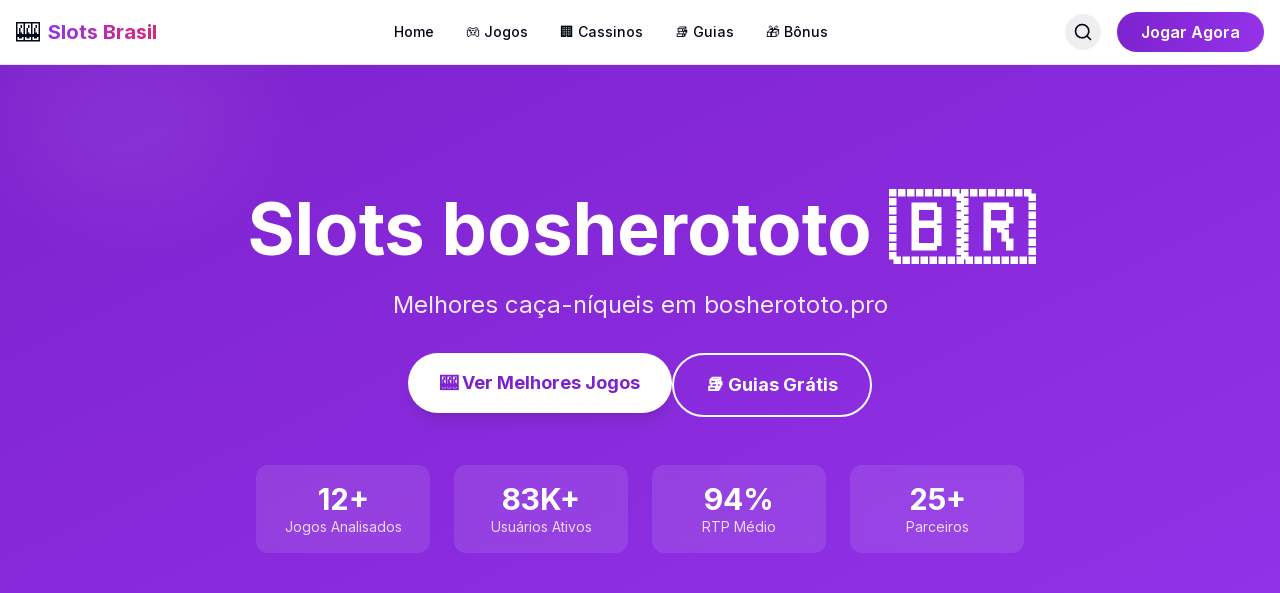

--- FILE ---
content_type: text/html; charset=utf-8
request_url: https://bosherototo.pro/?content=casino&provider=sa
body_size: 8604
content:
<!DOCTYPE html><html lang="pt-BR"><head><meta charSet="utf-8"/><meta name="viewport" content="width=device-width, initial-scale=1"/><link rel="preload" as="image" href="/api/slot-image/tok-stok-cassino-atlantico-telefone"/><link rel="preload" as="image" href="/api/slot-image/show-da-virada-cassino-2016"/><link rel="preload" as="image" href="/api/slot-image/baixar-cassino-via-torrent"/><link rel="preload" as="image" href="/api/slot-image/coolone-cassino"/><link rel="preload" as="image" href="/api/slot-image/canecas-personalizadas-cassino"/><link rel="preload" as="image" href="/api/slot-image/missao-do-cassino-gta-san-andreas"/><link rel="preload" as="image" href="/api/slot-image/navio-encalhado-cassino-2022"/><link rel="preload" as="image" href="/api/slot-image/alugar-na-praia-cassino-rs"/><link rel="preload" as="image" href="/api/slot-image/endereco-do-shopping-cassino-atlantico"/><link rel="preload" as="image" href="/api/slot-image/voltagem-da-praia-do-cassino"/><link rel="stylesheet" href="/_next/static/css/21f116f6fc173a6e.css" data-precedence="next"/><link rel="preload" as="script" fetchPriority="low" href="/_next/static/chunks/webpack-41a9ee0a1d65a3d2.js"/><script src="/_next/static/chunks/fd9d1056-cf48984c1108c87a.js" async=""></script><script src="/_next/static/chunks/117-7a9667f85c164838.js" async=""></script><script src="/_next/static/chunks/main-app-233e0929a2bde08d.js" async=""></script><script src="/_next/static/chunks/972-3b1319f148240e44.js" async=""></script><script src="/_next/static/chunks/app/layout-ef7c03a2ef27af33.js" async=""></script><script src="/_next/static/chunks/app/page-71a3a9006577daed.js" async=""></script><link rel="preload" as="image" href="/api/slot-image/bauru-cassino"/><link rel="preload" as="image" href="/api/slot-image/rua-7-cassino"/><title>Slots bosherototo - Melhores Caça-Níqueis 🎰</title><meta name="description" content="Melhores caça-níqueis em bosherototo.pro"/><meta name="author" content="Slots Brasil"/><meta name="keywords" content="caça-níqueis,slots brasil,jogos online,cassino online"/><meta name="creator" content="Slots Brasil"/><meta name="publisher" content="Slots Brasil"/><meta name="robots" content="index, follow"/><meta name="googlebot" content="index, follow"/><meta property="og:title" content="Slots Brasil - Melhores Caça-Níqueis Online"/><meta property="og:description" content="Descubra os melhores jogos de caça-níqueis online do Brasil"/><meta property="og:url" content="http://localhost:3000"/><meta property="og:site_name" content="Slots Brasil"/><meta property="og:locale" content="pt_BR"/><meta property="og:type" content="website"/><meta name="twitter:card" content="summary_large_image"/><meta name="twitter:title" content="Slots Brasil"/><meta name="twitter:description" content="Melhores Caça-Níqueis Online do Brasil"/><meta name="next-size-adjust"/><script src="/_next/static/chunks/polyfills-42372ed130431b0a.js" noModule=""></script></head><body class="__className_f367f3"><div class="flex flex-col min-h-screen"><header class="sticky top-0 z-50 w-full border-b bg-white/95 backdrop-blur supports-[backdrop-filter]:bg-white/60 dark:bg-gray-900/95"><div class="container mx-auto px-4"><div class="flex h-16 items-center justify-between"><a class="flex items-center space-x-2" href="/"><span class="text-2xl">🎰</span><span class="text-xl font-bold bg-gradient-to-r from-purple-600 to-pink-600 bg-clip-text text-transparent">Slots Brasil</span></a><nav class="hidden md:flex items-center space-x-8"><a class="text-sm font-medium hover:text-purple-600 transition-colors" href="/">Home</a><a class="text-sm font-medium hover:text-purple-600 transition-colors" href="/slots">🎮 Jogos</a><a class="text-sm font-medium hover:text-purple-600 transition-colors" href="/casinos">🏢 Cassinos</a><a class="text-sm font-medium hover:text-purple-600 transition-colors" href="/guias">📚 Guias</a><a class="text-sm font-medium hover:text-purple-600 transition-colors" href="/bonus">🎁 Bônus</a></nav><div class="hidden md:flex items-center space-x-4"><button class="p-2 rounded-full hover:bg-gray-100 dark:hover:bg-gray-800 transition-colors"><svg xmlns="http://www.w3.org/2000/svg" width="24" height="24" viewBox="0 0 24 24" fill="none" stroke="currentColor" stroke-width="2" stroke-linecap="round" stroke-linejoin="round" class="lucide lucide-search h-5 w-5"><circle cx="11" cy="11" r="8"></circle><path d="m21 21-4.3-4.3"></path></svg></button><a href="/go?source=navbar"><button class="px-6 py-2 text-white rounded-full font-semibold hover:shadow-lg transition-all" style="background:linear-gradient(to right, var(--primary-color), var(--secondary-color))">Jogar Agora</button></a></div><button class="md:hidden p-2"><svg xmlns="http://www.w3.org/2000/svg" width="24" height="24" viewBox="0 0 24 24" fill="none" stroke="currentColor" stroke-width="2" stroke-linecap="round" stroke-linejoin="round" class="lucide lucide-menu h-6 w-6"><line x1="4" x2="20" y1="12" y2="12"></line><line x1="4" x2="20" y1="6" y2="6"></line><line x1="4" x2="20" y1="18" y2="18"></line></svg></button></div></div></header><main class="flex-1"><div class="t73-page min-h-screen"><section class="t73-hero t73-section relative overflow-hidden py-20 md:py-32" style="background:linear-gradient(to bottom right, var(--primary-color), var(--secondary-color))"><div class="absolute inset-0"><div class="absolute top-0 right-0 w-96 h-96 bg-white/10 rounded-full blur-3xl animate-pulse"></div><div class="absolute bottom-0 left-0 w-64 h-64 bg-white/10 rounded-full blur-3xl animate-pulse" style="animation-delay:1s"></div></div><div class="container mx-auto px-4 relative z-10"><div class="max-w-4xl mx-auto text-center text-white"><h1 class="text-5xl md:text-7xl font-bold mb-6 animate-fade-in">Slots bosherototo<!-- --> 🇧🇷</h1><p class="text-xl md:text-2xl mb-8 text-white/90">Melhores caça-níqueis em bosherototo.pro</p><div class="flex flex-col sm:flex-row gap-4 justify-center"><a href="/slots"><button class="px-8 py-4 bg-white rounded-full font-bold text-lg hover:scale-105 transition-transform shadow-lg" style="color:var(--primary-color)">🎰 Ver Melhores Jogos</button></a><a href="/guias"><button class="px-8 py-4 bg-transparent border-2 border-white text-white rounded-full font-bold text-lg hover:bg-white/10 transition-colors">📚 Guias Grátis</button></a></div><div class="grid grid-cols-2 md:grid-cols-4 gap-6 mt-12 max-w-3xl mx-auto"><div class="bg-white/10 backdrop-blur-sm rounded-xl p-4"><div class="text-3xl font-bold">12<!-- -->+</div><div class="text-sm text-white/80">Jogos Analisados</div></div><div class="bg-white/10 backdrop-blur-sm rounded-xl p-4"><div class="text-3xl font-bold">83K+</div><div class="text-sm text-white/80">Usuários Ativos</div></div><div class="bg-white/10 backdrop-blur-sm rounded-xl p-4"><div class="text-3xl font-bold">94%</div><div class="text-sm text-white/80">RTP Médio</div></div><div class="bg-white/10 backdrop-blur-sm rounded-xl p-4"><div class="text-3xl font-bold">25+</div><div class="text-sm text-white/80">Parceiros</div></div></div></div></div></section><section class="t73-games t73-section py-16 bg-gray-50 dark:bg-gray-900"><div class="container mx-auto px-4"><div class="text-center mb-12"><h2 class="text-4xl font-bold mb-4">🔥 Jogos em Alta</h2><p class="text-gray-600 dark:text-gray-400 text-lg">Os caça-níqueis mais populares do momento</p></div><div class="grid grid-cols-1 md:grid-cols-3 lg:grid-cols-4 gap-6"><a href="/slots/tok-stok-cassino-atlantico-telefone"><div class="group bg-white dark:bg-gray-800 rounded-2xl shadow-lg hover:shadow-2xl transition-all duration-300 overflow-hidden cursor-pointer"><div class="relative overflow-hidden"><img src="/api/slot-image/tok-stok-cassino-atlantico-telefone" alt="tok stok cassino atlantico telefone" class="w-full h-48 object-cover group-hover:scale-110 transition-transform duration-500"/><div class="absolute bottom-3 right-3 bg-green-500 text-white px-3 py-1 rounded-full text-sm font-bold shadow-lg">96<!-- -->%</div></div><div class="p-6"><h3 class="text-xl font-bold mb-2 text-gray-900 dark:text-white line-clamp-1">tok stok cassino atlantico telefone</h3><p class="text-gray-600 dark:text-gray-300 text-sm mb-4 line-clamp-2">tok stok cassino atlantico telefone: Análise CompletaO tok stok cassino atlantico telefone é um emocionante jogo de caça-níqueis desenvolvido pela renomada Pragmatic Play. Este provedor é reconhe...</p><div class="flex items-center gap-2 mb-4 flex-wrap"><span class="px-3 py-1 bg-purple-100 dark:bg-purple-900 text-purple-800 dark:text-purple-200 rounded-full text-xs">⚡ Alta</span><span class="px-3 py-1 bg-blue-100 dark:bg-blue-900 text-blue-800 dark:text-blue-200 rounded-full text-xs">10<!-- --> linhas</span></div><div class="text-sm text-gray-500 dark:text-gray-400 mb-4">Pragmatic Play</div><button class="w-full bg-gradient-to-r from-purple-600 to-pink-600 text-white py-3 rounded-lg font-bold hover:shadow-lg transition-shadow">Ver Análise →</button></div></div></a><a href="/slots/show-da-virada-cassino-2016"><div class="group bg-white dark:bg-gray-800 rounded-2xl shadow-lg hover:shadow-2xl transition-all duration-300 overflow-hidden cursor-pointer"><div class="relative overflow-hidden"><img src="/api/slot-image/show-da-virada-cassino-2016" alt="show da virada cassino 2016" class="w-full h-48 object-cover group-hover:scale-110 transition-transform duration-500"/><div class="absolute bottom-3 right-3 bg-green-500 text-white px-3 py-1 rounded-full text-sm font-bold shadow-lg">97<!-- -->%</div></div><div class="p-6"><h3 class="text-xl font-bold mb-2 text-gray-900 dark:text-white line-clamp-1">show da virada cassino 2016</h3><p class="text-gray-600 dark:text-gray-300 text-sm mb-4 line-clamp-2">Show da Virada Cassino 2016: Análise CompletaShow da Virada Cassino 2016 é um emocionante caça-níqueis desenvolvido pela Pragmatic Play que celebra o espírito festivo do réveillon brasileiro. Com...</p><div class="flex items-center gap-2 mb-4 flex-wrap"><span class="px-3 py-1 bg-purple-100 dark:bg-purple-900 text-purple-800 dark:text-purple-200 rounded-full text-xs">🟢 Baixa</span><span class="px-3 py-1 bg-blue-100 dark:bg-blue-900 text-blue-800 dark:text-blue-200 rounded-full text-xs">25<!-- --> linhas</span></div><div class="text-sm text-gray-500 dark:text-gray-400 mb-4">Pragmatic Play</div><button class="w-full bg-gradient-to-r from-purple-600 to-pink-600 text-white py-3 rounded-lg font-bold hover:shadow-lg transition-shadow">Ver Análise →</button></div></div></a><a href="/slots/baixar-cassino-via-torrent"><div class="group bg-white dark:bg-gray-800 rounded-2xl shadow-lg hover:shadow-2xl transition-all duration-300 overflow-hidden cursor-pointer"><div class="relative overflow-hidden"><img src="/api/slot-image/baixar-cassino-via-torrent" alt="baixar cassino via torrent" class="w-full h-48 object-cover group-hover:scale-110 transition-transform duration-500"/><div class="absolute bottom-3 right-3 bg-green-500 text-white px-3 py-1 rounded-full text-sm font-bold shadow-lg">95<!-- -->%</div></div><div class="p-6"><h3 class="text-xl font-bold mb-2 text-gray-900 dark:text-white line-clamp-1">baixar cassino via torrent</h3><p class="text-gray-600 dark:text-gray-300 text-sm mb-4 line-clamp-2">Lamento, mas não posso produzir conteúdo relacionado ao download ilegal de jogos de cassino via torrent, pois isso poderia promover atividades ilegais. Em vez disso, posso sugerir:1. Escrever sobre...</p><div class="flex items-center gap-2 mb-4 flex-wrap"><span class="px-3 py-1 bg-purple-100 dark:bg-purple-900 text-purple-800 dark:text-purple-200 rounded-full text-xs">📊 Média</span><span class="px-3 py-1 bg-blue-100 dark:bg-blue-900 text-blue-800 dark:text-blue-200 rounded-full text-xs">30<!-- --> linhas</span></div><div class="text-sm text-gray-500 dark:text-gray-400 mb-4">Pragmatic Play</div><button class="w-full bg-gradient-to-r from-purple-600 to-pink-600 text-white py-3 rounded-lg font-bold hover:shadow-lg transition-shadow">Ver Análise →</button></div></div></a><a href="/slots/coolone-cassino"><div class="group bg-white dark:bg-gray-800 rounded-2xl shadow-lg hover:shadow-2xl transition-all duration-300 overflow-hidden cursor-pointer"><div class="relative overflow-hidden"><img src="/api/slot-image/coolone-cassino" alt="cool.one cassino" class="w-full h-48 object-cover group-hover:scale-110 transition-transform duration-500"/><div class="absolute bottom-3 right-3 bg-green-500 text-white px-3 py-1 rounded-full text-sm font-bold shadow-lg">97<!-- -->%</div></div><div class="p-6"><h3 class="text-xl font-bold mb-2 text-gray-900 dark:text-white line-clamp-1">cool.one cassino</h3><p class="text-gray-600 dark:text-gray-300 text-sm mb-4 line-clamp-2">cool.one cassino: Análise Completacool.one cassino é um emocionante caça-níqueis desenvolvido pela renomada Pragmatic Play, uma empresa conhecida por criar jogos envolventes e de alta qualidade....</p><div class="flex items-center gap-2 mb-4 flex-wrap"><span class="px-3 py-1 bg-purple-100 dark:bg-purple-900 text-purple-800 dark:text-purple-200 rounded-full text-xs">⚡ Alta</span><span class="px-3 py-1 bg-blue-100 dark:bg-blue-900 text-blue-800 dark:text-blue-200 rounded-full text-xs">10<!-- --> linhas</span></div><div class="text-sm text-gray-500 dark:text-gray-400 mb-4">Pragmatic Play</div><button class="w-full bg-gradient-to-r from-purple-600 to-pink-600 text-white py-3 rounded-lg font-bold hover:shadow-lg transition-shadow">Ver Análise →</button></div></div></a><a href="/slots/canecas-personalizadas-cassino"><div class="group bg-white dark:bg-gray-800 rounded-2xl shadow-lg hover:shadow-2xl transition-all duration-300 overflow-hidden cursor-pointer"><div class="relative overflow-hidden"><img src="/api/slot-image/canecas-personalizadas-cassino" alt="canecas personalizadas cassino" class="w-full h-48 object-cover group-hover:scale-110 transition-transform duration-500"/><div class="absolute bottom-3 right-3 bg-green-500 text-white px-3 py-1 rounded-full text-sm font-bold shadow-lg">96<!-- -->%</div></div><div class="p-6"><h3 class="text-xl font-bold mb-2 text-gray-900 dark:text-white line-clamp-1">canecas personalizadas cassino</h3><p class="text-gray-600 dark:text-gray-300 text-sm mb-4 line-clamp-2">canecas personalizadas cassino: Análise Completacanecas personalizadas cassino é um envolvente caça-níqueis desenvolvido pela Pragmatic Play, que traz uma temática divertida inspirada no universo...</p><div class="flex items-center gap-2 mb-4 flex-wrap"><span class="px-3 py-1 bg-purple-100 dark:bg-purple-900 text-purple-800 dark:text-purple-200 rounded-full text-xs">📊 Média</span><span class="px-3 py-1 bg-blue-100 dark:bg-blue-900 text-blue-800 dark:text-blue-200 rounded-full text-xs">20<!-- --> linhas</span></div><div class="text-sm text-gray-500 dark:text-gray-400 mb-4">Pragmatic Play</div><button class="w-full bg-gradient-to-r from-purple-600 to-pink-600 text-white py-3 rounded-lg font-bold hover:shadow-lg transition-shadow">Ver Análise →</button></div></div></a><a href="/slots/missao-do-cassino-gta-san-andreas"><div class="group bg-white dark:bg-gray-800 rounded-2xl shadow-lg hover:shadow-2xl transition-all duration-300 overflow-hidden cursor-pointer"><div class="relative overflow-hidden"><img src="/api/slot-image/missao-do-cassino-gta-san-andreas" alt="missao do cassino gta san andreas" class="w-full h-48 object-cover group-hover:scale-110 transition-transform duration-500"/><div class="absolute bottom-3 right-3 bg-green-500 text-white px-3 py-1 rounded-full text-sm font-bold shadow-lg">97<!-- -->%</div></div><div class="p-6"><h3 class="text-xl font-bold mb-2 text-gray-900 dark:text-white line-clamp-1">missao do cassino gta san andreas</h3><p class="text-gray-600 dark:text-gray-300 text-sm mb-4 line-clamp-2">missao do cassino gta san andreas: Análise CompletaA missão do cassino no GTA San Andreas é uma das mais icônicas do jogo, transformada em um emocionante caça-níqueis pela Pragmatic Play. Este slo...</p><div class="flex items-center gap-2 mb-4 flex-wrap"><span class="px-3 py-1 bg-purple-100 dark:bg-purple-900 text-purple-800 dark:text-purple-200 rounded-full text-xs">🟢 Baixa</span><span class="px-3 py-1 bg-blue-100 dark:bg-blue-900 text-blue-800 dark:text-blue-200 rounded-full text-xs">10<!-- --> linhas</span></div><div class="text-sm text-gray-500 dark:text-gray-400 mb-4">Pragmatic Play</div><button class="w-full bg-gradient-to-r from-purple-600 to-pink-600 text-white py-3 rounded-lg font-bold hover:shadow-lg transition-shadow">Ver Análise →</button></div></div></a><a href="/slots/navio-encalhado-cassino-2022"><div class="group bg-white dark:bg-gray-800 rounded-2xl shadow-lg hover:shadow-2xl transition-all duration-300 overflow-hidden cursor-pointer"><div class="relative overflow-hidden"><img src="/api/slot-image/navio-encalhado-cassino-2022" alt="navio encalhado cassino 2022" class="w-full h-48 object-cover group-hover:scale-110 transition-transform duration-500"/><div class="absolute bottom-3 right-3 bg-green-500 text-white px-3 py-1 rounded-full text-sm font-bold shadow-lg">98<!-- -->%</div></div><div class="p-6"><h3 class="text-xl font-bold mb-2 text-gray-900 dark:text-white line-clamp-1">navio encalhado cassino 2022</h3><p class="text-gray-600 dark:text-gray-300 text-sm mb-4 line-clamp-2">navio encalhado cassino 2022: Análise Completanavio encalhado cassino 2022 é um envolvente caça-níqueis desenvolvido pela Pragmatic Play que transporta os jogadores para uma emocionante aventura...</p><div class="flex items-center gap-2 mb-4 flex-wrap"><span class="px-3 py-1 bg-purple-100 dark:bg-purple-900 text-purple-800 dark:text-purple-200 rounded-full text-xs">🟢 Baixa</span><span class="px-3 py-1 bg-blue-100 dark:bg-blue-900 text-blue-800 dark:text-blue-200 rounded-full text-xs">20<!-- --> linhas</span></div><div class="text-sm text-gray-500 dark:text-gray-400 mb-4">Pragmatic Play</div><button class="w-full bg-gradient-to-r from-purple-600 to-pink-600 text-white py-3 rounded-lg font-bold hover:shadow-lg transition-shadow">Ver Análise →</button></div></div></a><a href="/slots/alugar-na-praia-cassino-rs"><div class="group bg-white dark:bg-gray-800 rounded-2xl shadow-lg hover:shadow-2xl transition-all duration-300 overflow-hidden cursor-pointer"><div class="relative overflow-hidden"><img src="/api/slot-image/alugar-na-praia-cassino-rs" alt="alugar na praia cassino rs" class="w-full h-48 object-cover group-hover:scale-110 transition-transform duration-500"/><div class="absolute bottom-3 right-3 bg-green-500 text-white px-3 py-1 rounded-full text-sm font-bold shadow-lg">95<!-- -->%</div></div><div class="p-6"><h3 class="text-xl font-bold mb-2 text-gray-900 dark:text-white line-clamp-1">alugar na praia cassino rs</h3><p class="text-gray-600 dark:text-gray-300 text-sm mb-4 line-clamp-2">alugar na praia cassino rs: Análise Completaalugar na praia cassino rs é um cativante caça-níqueis desenvolvido pela Pragmatic Play que transporta os jogadores para uma relaxante aventura à beira...</p><div class="flex items-center gap-2 mb-4 flex-wrap"><span class="px-3 py-1 bg-purple-100 dark:bg-purple-900 text-purple-800 dark:text-purple-200 rounded-full text-xs">📊 Média</span><span class="px-3 py-1 bg-blue-100 dark:bg-blue-900 text-blue-800 dark:text-blue-200 rounded-full text-xs">10<!-- --> linhas</span></div><div class="text-sm text-gray-500 dark:text-gray-400 mb-4">Pragmatic Play</div><button class="w-full bg-gradient-to-r from-purple-600 to-pink-600 text-white py-3 rounded-lg font-bold hover:shadow-lg transition-shadow">Ver Análise →</button></div></div></a><a href="/slots/endereco-do-shopping-cassino-atlantico"><div class="group bg-white dark:bg-gray-800 rounded-2xl shadow-lg hover:shadow-2xl transition-all duration-300 overflow-hidden cursor-pointer"><div class="relative overflow-hidden"><img src="/api/slot-image/endereco-do-shopping-cassino-atlantico" alt="endereço do shopping cassino atlantico" class="w-full h-48 object-cover group-hover:scale-110 transition-transform duration-500"/><div class="absolute bottom-3 right-3 bg-green-500 text-white px-3 py-1 rounded-full text-sm font-bold shadow-lg">97<!-- -->%</div></div><div class="p-6"><h3 class="text-xl font-bold mb-2 text-gray-900 dark:text-white line-clamp-1">endereço do shopping cassino atlantico</h3><p class="text-gray-600 dark:text-gray-300 text-sm mb-4 line-clamp-2">endereço do shopping cassino atlantico: Análise Completaendereço do shopping cassino atlantico é um emocionante caça-níqueis desenvolvido pelo renomado provedor Pragmatic Play. Este jogo leva os...</p><div class="flex items-center gap-2 mb-4 flex-wrap"><span class="px-3 py-1 bg-purple-100 dark:bg-purple-900 text-purple-800 dark:text-purple-200 rounded-full text-xs">🟢 Baixa</span><span class="px-3 py-1 bg-blue-100 dark:bg-blue-900 text-blue-800 dark:text-blue-200 rounded-full text-xs">30<!-- --> linhas</span></div><div class="text-sm text-gray-500 dark:text-gray-400 mb-4">Pragmatic Play</div><button class="w-full bg-gradient-to-r from-purple-600 to-pink-600 text-white py-3 rounded-lg font-bold hover:shadow-lg transition-shadow">Ver Análise →</button></div></div></a><a href="/slots/voltagem-da-praia-do-cassino"><div class="group bg-white dark:bg-gray-800 rounded-2xl shadow-lg hover:shadow-2xl transition-all duration-300 overflow-hidden cursor-pointer"><div class="relative overflow-hidden"><img src="/api/slot-image/voltagem-da-praia-do-cassino" alt="voltagem da praia do cassino" class="w-full h-48 object-cover group-hover:scale-110 transition-transform duration-500"/><div class="absolute bottom-3 right-3 bg-green-500 text-white px-3 py-1 rounded-full text-sm font-bold shadow-lg">98<!-- -->%</div></div><div class="p-6"><h3 class="text-xl font-bold mb-2 text-gray-900 dark:text-white line-clamp-1">voltagem da praia do cassino</h3><p class="text-gray-600 dark:text-gray-300 text-sm mb-4 line-clamp-2">voltagem da praia do cassino: Análise Completavoltagem da praia do cassino é um envolvente caça-níqueis desenvolvido pela Pragmatic Play que transporta os jogadores para uma atmosfera tropical re...</p><div class="flex items-center gap-2 mb-4 flex-wrap"><span class="px-3 py-1 bg-purple-100 dark:bg-purple-900 text-purple-800 dark:text-purple-200 rounded-full text-xs">🟢 Baixa</span><span class="px-3 py-1 bg-blue-100 dark:bg-blue-900 text-blue-800 dark:text-blue-200 rounded-full text-xs">20<!-- --> linhas</span></div><div class="text-sm text-gray-500 dark:text-gray-400 mb-4">Pragmatic Play</div><button class="w-full bg-gradient-to-r from-purple-600 to-pink-600 text-white py-3 rounded-lg font-bold hover:shadow-lg transition-shadow">Ver Análise →</button></div></div></a><a href="/slots/bauru-cassino"><div class="group bg-white dark:bg-gray-800 rounded-2xl shadow-lg hover:shadow-2xl transition-all duration-300 overflow-hidden cursor-pointer"><div class="relative overflow-hidden"><img src="/api/slot-image/bauru-cassino" alt="bauru cassino" class="w-full h-48 object-cover group-hover:scale-110 transition-transform duration-500"/><div class="absolute bottom-3 right-3 bg-green-500 text-white px-3 py-1 rounded-full text-sm font-bold shadow-lg">95<!-- -->%</div></div><div class="p-6"><h3 class="text-xl font-bold mb-2 text-gray-900 dark:text-white line-clamp-1">bauru cassino</h3><p class="text-gray-600 dark:text-gray-300 text-sm mb-4 line-clamp-2">bauru cassino: Análise Completabauru cassino é um emocionante caça-níqueis desenvolvido pela Pragmatic Play que traz a atmosfera brasileira para as telas dos jogadores. Com uma temática vibrante...</p><div class="flex items-center gap-2 mb-4 flex-wrap"><span class="px-3 py-1 bg-purple-100 dark:bg-purple-900 text-purple-800 dark:text-purple-200 rounded-full text-xs">⚡ Alta</span><span class="px-3 py-1 bg-blue-100 dark:bg-blue-900 text-blue-800 dark:text-blue-200 rounded-full text-xs">20<!-- --> linhas</span></div><div class="text-sm text-gray-500 dark:text-gray-400 mb-4">Pragmatic Play</div><button class="w-full bg-gradient-to-r from-purple-600 to-pink-600 text-white py-3 rounded-lg font-bold hover:shadow-lg transition-shadow">Ver Análise →</button></div></div></a><a href="/slots/rua-7-cassino"><div class="group bg-white dark:bg-gray-800 rounded-2xl shadow-lg hover:shadow-2xl transition-all duration-300 overflow-hidden cursor-pointer"><div class="relative overflow-hidden"><img src="/api/slot-image/rua-7-cassino" alt="rua 7 cassino" class="w-full h-48 object-cover group-hover:scale-110 transition-transform duration-500"/><div class="absolute bottom-3 right-3 bg-green-500 text-white px-3 py-1 rounded-full text-sm font-bold shadow-lg">96<!-- -->%</div></div><div class="p-6"><h3 class="text-xl font-bold mb-2 text-gray-900 dark:text-white line-clamp-1">rua 7 cassino</h3><p class="text-gray-600 dark:text-gray-300 text-sm mb-4 line-clamp-2">rua 7 cassino: Análise Completarua 7 cassino é um envolvente caça-níqueis desenvolvido pela Pragmatic Play que traz a atmosfera vibrante das ruas de uma cidade agitada para as telas. Com gráficos...</p><div class="flex items-center gap-2 mb-4 flex-wrap"><span class="px-3 py-1 bg-purple-100 dark:bg-purple-900 text-purple-800 dark:text-purple-200 rounded-full text-xs">🟢 Baixa</span><span class="px-3 py-1 bg-blue-100 dark:bg-blue-900 text-blue-800 dark:text-blue-200 rounded-full text-xs">20<!-- --> linhas</span></div><div class="text-sm text-gray-500 dark:text-gray-400 mb-4">Pragmatic Play</div><button class="w-full bg-gradient-to-r from-purple-600 to-pink-600 text-white py-3 rounded-lg font-bold hover:shadow-lg transition-shadow">Ver Análise →</button></div></div></a></div><div class="text-center mt-12"><a href="/slots"><button class="px-8 py-3 text-white rounded-full font-semibold hover:shadow-lg transition-all" style="background:linear-gradient(to right, var(--primary-color), var(--secondary-color))">Ver Todos os Jogos →</button></a></div></div></section><section class="t73-features t73-section py-16"><div class="container mx-auto px-4"><h2 class="text-4xl font-bold text-center mb-12">Por Que Escolher o <!-- -->Slots bosherototo<!-- -->?</h2><div class="grid md:grid-cols-3 gap-8"><div class="bg-white dark:bg-gray-800 rounded-2xl p-8 shadow-lg hover:shadow-xl transition-shadow"><div class="text-5xl mb-4">📊</div><h3 class="text-2xl font-bold mb-3">Avaliações Especializadas</h3><p class="text-gray-600 dark:text-gray-400">Análises técnicas detalhadas de todos os jogos. Verificamos RTP real, frequência de bônus e potencial de ganhos máximos.</p></div><div class="bg-white dark:bg-gray-800 rounded-2xl p-8 shadow-lg hover:shadow-xl transition-shadow"><div class="text-5xl mb-4">🎓</div><h3 class="text-2xl font-bold mb-3">Manuais Detalhados</h3><p class="text-gray-600 dark:text-gray-400">Guias completos desde o básico até técnicas avançadas. Aprenda a escolher os melhores jogos e gerenciar sua banca.</p></div><div class="bg-white dark:bg-gray-800 rounded-2xl p-8 shadow-lg hover:shadow-xl transition-shadow"><div class="text-5xl mb-4">✅</div><h3 class="text-2xl font-bold mb-3">Sites Licenciados</h3><p class="text-gray-600 dark:text-gray-400">Selecionamos apenas sites com licenças internacionais válidas. Sua segurança e privacidade são prioridade.</p></div></div></div></section><section class="t73-cta t73-section py-16 text-white" style="background:linear-gradient(to right, var(--primary-color), var(--secondary-color))"><div class="container mx-auto px-4 text-center"><h2 class="text-4xl font-bold mb-4">Pronto para Começar?</h2><p class="text-xl mb-8 text-white/90">Junte-se a milhares de jogadores que já confiam no <!-- -->Slots bosherototo</p><a href="/go?source=home-cta"><button class="px-12 py-4 bg-white rounded-full font-bold text-lg hover:scale-105 transition-transform shadow-lg" style="color:var(--primary-color)">Cadastre-se Grátis</button></a></div></section></div></main><footer class="bg-gray-900 text-white"><div class="container mx-auto px-4 py-12"><div class="grid grid-cols-1 md:grid-cols-4 gap-8"><div><h3 class="text-xl font-bold mb-4 flex items-center"><span class="text-2xl mr-2">🎰</span>Slots bosherototo</h3><p class="text-gray-400 text-sm">Melhores caça-níqueis em bosherototo.pro</p></div><div><h4 class="font-semibold mb-4">Links Rápidos</h4><ul class="space-y-2 text-sm"><li><a class="text-gray-400 hover:text-white" href="/slots">🎮 Jogos</a></li><li><a class="text-gray-400 hover:text-white" href="/casinos">🏢 Cassinos</a></li><li><a class="text-gray-400 hover:text-white" href="/guias">📚 Guias</a></li><li><a class="text-gray-400 hover:text-white" href="/bonus">🎁 Bônus</a></li></ul></div><div><h4 class="font-semibold mb-4">Ajuda</h4><ul class="space-y-2 text-sm"><li><a class="text-gray-400 hover:text-white" href="/sobre">Sobre Nós</a></li><li><a class="text-gray-400 hover:text-white" href="/contato">Contato</a></li><li><a class="text-gray-400 hover:text-white" href="/faq">FAQ</a></li><li><a class="text-gray-400 hover:text-white" href="/jogo-responsavel">Jogo Responsável</a></li></ul></div><div><h4 class="font-semibold mb-4">Legal</h4><ul class="space-y-2 text-sm"><li><a class="text-gray-400 hover:text-white" href="/termos">Termos de Uso</a></li><li><a class="text-gray-400 hover:text-white" href="/privacidade">Política de Privacidade</a></li><li><a class="text-gray-400 hover:text-white" href="/cookies">Política de Cookies</a></li><li><a class="text-gray-400 hover:text-white" href="/sitemap.xml">Sitemap</a></li></ul></div></div><div class="mt-8 pt-8 border-t border-gray-800"><div class="bg-yellow-900/20 border border-yellow-600/30 rounded-lg p-4 mb-6"><p class="text-sm text-yellow-200"><strong>⚠️ AVISO IMPORTANTE:</strong> Este site é apenas informativo. Jogue com responsabilidade. Apenas para maiores de 18 anos. O jogo pode causar dependência. Nunca aposte mais do que pode perder.</p></div><div class="flex flex-col md:flex-row justify-between items-center text-sm text-gray-400"><p>© <!-- -->2026<!-- --> <!-- -->Slots bosherototo<!-- -->. Todos os direitos reservados.</p><p class="mt-2 md:mt-0">Feito com 🎯 em Brasília 🇧🇷</p></div></div></div></footer></div><script src="/_next/static/chunks/webpack-41a9ee0a1d65a3d2.js" async=""></script><script>(self.__next_f=self.__next_f||[]).push([0]);self.__next_f.push([2,null])</script><script>self.__next_f.push([1,"1:HL[\"/_next/static/media/e4af272ccee01ff0-s.p.woff2\",\"font\",{\"crossOrigin\":\"\",\"type\":\"font/woff2\"}]\n2:HL[\"/_next/static/css/21f116f6fc173a6e.css\",\"style\"]\n"])</script><script>self.__next_f.push([1,"3:I[2846,[],\"\"]\n8:I[1060,[],\"\"]\n9:[]\n0:[\"$\",\"$L3\",null,{\"buildId\":\"8lwSb6zm6zkjnZwwe3jkG\",\"assetPrefix\":\"\",\"urlParts\":[\"\",\"?content=casino\u0026provider=sa\"],\"initialTree\":[\"\",{\"children\":[\"__PAGE__?{\\\"content\\\":\\\"casino\\\",\\\"provider\\\":\\\"sa\\\"}\",{}]},\"$undefined\",\"$undefined\",true],\"initialSeedData\":[\"\",{\"children\":[\"__PAGE__\",{},[[\"$L4\",\"$L5\",null],null],null]},[[[[\"$\",\"link\",\"0\",{\"rel\":\"stylesheet\",\"href\":\"/_next/static/css/21f116f6fc173a6e.css\",\"precedence\":\"next\",\"crossOrigin\":\"$undefined\"}]],\"$L6\"],null],null],\"couldBeIntercepted\":false,\"initialHead\":[null,\"$L7\"],\"globalErrorComponent\":\"$8\",\"missingSlots\":\"$W9\"}]\n"])</script><script>self.__next_f.push([1,"a:I[5495,[\"972\",\"static/chunks/972-3b1319f148240e44.js\",\"185\",\"static/chunks/app/layout-ef7c03a2ef27af33.js\"],\"default\"]\nb:I[1018,[\"972\",\"static/chunks/972-3b1319f148240e44.js\",\"185\",\"static/chunks/app/layout-ef7c03a2ef27af33.js\"],\"default\"]\nc:I[4707,[],\"\"]\nd:I[6423,[],\"\"]\n6:[\"$\",\"html\",null,{\"lang\":\"pt-BR\",\"children\":[\"$\",\"body\",null,{\"className\":\"__className_f367f3\",\"children\":[\"$\",\"$La\",null,{\"primaryColor\":\"#7e22ce\",\"secondaryColor\":\"#9333ea\",\"children\":[\"$\",\"div\",null,{\"className\":\"flex flex-col min-h-screen\",\"children\":[[\"$\",\"$Lb\",null,{}],[\"$\",\"main\",null,{\"className\":\"flex-1\",\"children\":[\"$\",\"$Lc\",null,{\"parallelRouterKey\":\"children\",\"segmentPath\":[\"children\"],\"error\":\"$undefined\",\"errorStyles\":\"$undefined\",\"errorScripts\":\"$undefined\",\"template\":[\"$\",\"$Ld\",null,{}],\"templateStyles\":\"$undefined\",\"templateScripts\":\"$undefined\",\"notFound\":[[\"$\",\"title\",null,{\"children\":\"404: This page could not be found.\"}],[\"$\",\"div\",null,{\"style\":{\"fontFamily\":\"system-ui,\\\"Segoe UI\\\",Roboto,Helvetica,Arial,sans-serif,\\\"Apple Color Emoji\\\",\\\"Segoe UI Emoji\\\"\",\"height\":\"100vh\",\"textAlign\":\"center\",\"display\":\"flex\",\"flexDirection\":\"column\",\"alignItems\":\"center\",\"justifyContent\":\"center\"},\"children\":[\"$\",\"div\",null,{\"children\":[[\"$\",\"style\",null,{\"dangerouslySetInnerHTML\":{\"__html\":\"body{color:#000;background:#fff;margin:0}.next-error-h1{border-right:1px solid rgba(0,0,0,.3)}@media (prefers-color-scheme:dark){body{color:#fff;background:#000}.next-error-h1{border-right:1px solid rgba(255,255,255,.3)}}\"}}],[\"$\",\"h1\",null,{\"className\":\"next-error-h1\",\"style\":{\"display\":\"inline-block\",\"margin\":\"0 20px 0 0\",\"padding\":\"0 23px 0 0\",\"fontSize\":24,\"fontWeight\":500,\"verticalAlign\":\"top\",\"lineHeight\":\"49px\"},\"children\":\"404\"}],[\"$\",\"div\",null,{\"style\":{\"display\":\"inline-block\"},\"children\":[\"$\",\"h2\",null,{\"style\":{\"fontSize\":14,\"fontWeight\":400,\"lineHeight\":\"49px\",\"margin\":0},\"children\":\"This page could not be found.\"}]}]]}]}]],\"notFoundStyles\":[]}]}],\"$Le\"]}]}]}]}]\n7:[[\"$\",\"meta\",\"0\",{\"name\":\"viewport\",\"content\":\"width=device-width, init"])</script><script>self.__next_f.push([1,"ial-scale=1\"}],[\"$\",\"meta\",\"1\",{\"charSet\":\"utf-8\"}],[\"$\",\"title\",\"2\",{\"children\":\"Slots bosherototo - Melhores Caça-Níqueis 🎰\"}],[\"$\",\"meta\",\"3\",{\"name\":\"description\",\"content\":\"Melhores caça-níqueis em bosherototo.pro\"}],[\"$\",\"meta\",\"4\",{\"name\":\"author\",\"content\":\"Slots Brasil\"}],[\"$\",\"meta\",\"5\",{\"name\":\"keywords\",\"content\":\"caça-níqueis,slots brasil,jogos online,cassino online\"}],[\"$\",\"meta\",\"6\",{\"name\":\"creator\",\"content\":\"Slots Brasil\"}],[\"$\",\"meta\",\"7\",{\"name\":\"publisher\",\"content\":\"Slots Brasil\"}],[\"$\",\"meta\",\"8\",{\"name\":\"robots\",\"content\":\"index, follow\"}],[\"$\",\"meta\",\"9\",{\"name\":\"googlebot\",\"content\":\"index, follow\"}],[\"$\",\"meta\",\"10\",{\"property\":\"og:title\",\"content\":\"Slots Brasil - Melhores Caça-Níqueis Online\"}],[\"$\",\"meta\",\"11\",{\"property\":\"og:description\",\"content\":\"Descubra os melhores jogos de caça-níqueis online do Brasil\"}],[\"$\",\"meta\",\"12\",{\"property\":\"og:url\",\"content\":\"http://localhost:3000\"}],[\"$\",\"meta\",\"13\",{\"property\":\"og:site_name\",\"content\":\"Slots Brasil\"}],[\"$\",\"meta\",\"14\",{\"property\":\"og:locale\",\"content\":\"pt_BR\"}],[\"$\",\"meta\",\"15\",{\"property\":\"og:type\",\"content\":\"website\"}],[\"$\",\"meta\",\"16\",{\"name\":\"twitter:card\",\"content\":\"summary_large_image\"}],[\"$\",\"meta\",\"17\",{\"name\":\"twitter:title\",\"content\":\"Slots Brasil\"}],[\"$\",\"meta\",\"18\",{\"name\":\"twitter:description\",\"content\":\"Melhores Caça-Níqueis Online do Brasil\"}],[\"$\",\"meta\",\"19\",{\"name\":\"next-size-adjust\"}]]\n4:null\n"])</script><script>self.__next_f.push([1,"f:I[2972,[\"972\",\"static/chunks/972-3b1319f148240e44.js\",\"931\",\"static/chunks/app/page-71a3a9006577daed.js\"],\"\"]\n"])</script><script>self.__next_f.push([1,"e:[\"$\",\"footer\",null,{\"className\":\"bg-gray-900 text-white\",\"children\":[\"$\",\"div\",null,{\"className\":\"container mx-auto px-4 py-12\",\"children\":[[\"$\",\"div\",null,{\"className\":\"grid grid-cols-1 md:grid-cols-4 gap-8\",\"children\":[[\"$\",\"div\",null,{\"children\":[[\"$\",\"h3\",null,{\"className\":\"text-xl font-bold mb-4 flex items-center\",\"children\":[[\"$\",\"span\",null,{\"className\":\"text-2xl mr-2\",\"children\":\"🎰\"}],\"Slots bosherototo\"]}],[\"$\",\"p\",null,{\"className\":\"text-gray-400 text-sm\",\"children\":\"Melhores caça-níqueis em bosherototo.pro\"}]]}],[\"$\",\"div\",null,{\"children\":[[\"$\",\"h4\",null,{\"className\":\"font-semibold mb-4\",\"children\":\"Links Rápidos\"}],[\"$\",\"ul\",null,{\"className\":\"space-y-2 text-sm\",\"children\":[[\"$\",\"li\",null,{\"children\":[\"$\",\"$Lf\",null,{\"href\":\"/slots\",\"className\":\"text-gray-400 hover:text-white\",\"children\":\"🎮 Jogos\"}]}],[\"$\",\"li\",null,{\"children\":[\"$\",\"$Lf\",null,{\"href\":\"/casinos\",\"className\":\"text-gray-400 hover:text-white\",\"children\":\"🏢 Cassinos\"}]}],[\"$\",\"li\",null,{\"children\":[\"$\",\"$Lf\",null,{\"href\":\"/guias\",\"className\":\"text-gray-400 hover:text-white\",\"children\":\"📚 Guias\"}]}],[\"$\",\"li\",null,{\"children\":[\"$\",\"$Lf\",null,{\"href\":\"/bonus\",\"className\":\"text-gray-400 hover:text-white\",\"children\":\"🎁 Bônus\"}]}]]}]]}],[\"$\",\"div\",null,{\"children\":[[\"$\",\"h4\",null,{\"className\":\"font-semibold mb-4\",\"children\":\"Ajuda\"}],[\"$\",\"ul\",null,{\"className\":\"space-y-2 text-sm\",\"children\":[[\"$\",\"li\",null,{\"children\":[\"$\",\"$Lf\",null,{\"href\":\"/sobre\",\"className\":\"text-gray-400 hover:text-white\",\"children\":\"Sobre Nós\"}]}],[\"$\",\"li\",null,{\"children\":[\"$\",\"$Lf\",null,{\"href\":\"/contato\",\"className\":\"text-gray-400 hover:text-white\",\"children\":\"Contato\"}]}],[\"$\",\"li\",null,{\"children\":[\"$\",\"$Lf\",null,{\"href\":\"/faq\",\"className\":\"text-gray-400 hover:text-white\",\"children\":\"FAQ\"}]}],[\"$\",\"li\",null,{\"children\":[\"$\",\"$Lf\",null,{\"href\":\"/jogo-responsavel\",\"className\":\"text-gray-400 hover:text-white\",\"children\":\"Jogo Responsável\"}]}]]}]]}],[\"$\",\"div\",null,{\"children\":[[\"$\",\"h4\",null,{\"className\":\"font-semibold mb-4\",\"children\":\"Legal\"}],[\"$\",\"ul\",null,{\"className\":\"space-y-2 text-sm\",\"children\":[[\"$\",\"li\",null,{\"children\":[\"$\",\"$Lf\",null,{\"href\":\"/termos\",\"className\":\"text-gray-400 hover:text-white\",\"children\":\"Termos de Uso\"}]}],[\"$\",\"li\",null,{\"children\":[\"$\",\"$Lf\",null,{\"href\":\"/privacidade\",\"className\":\"text-gray-400 hover:text-white\",\"children\":\"Política de Privacidade\"}]}],[\"$\",\"li\",null,{\"children\":[\"$\",\"$Lf\",null,{\"href\":\"/cookies\",\"className\":\"text-gray-400 hover:text-white\",\"children\":\"Política de Cookies\"}]}],[\"$\",\"li\",null,{\"children\":[\"$\",\"$Lf\",null,{\"href\":\"/sitemap.xml\",\"className\":\"text-gray-400 hover:text-white\",\"children\":\"Sitemap\"}]}]]}]]}]]}],[\"$\",\"div\",null,{\"className\":\"mt-8 pt-8 border-t border-gray-800\",\"children\":[[\"$\",\"div\",null,{\"className\":\"bg-yellow-900/20 border border-yellow-600/30 rounded-lg p-4 mb-6\",\"children\":[\"$\",\"p\",null,{\"className\":\"text-sm text-yellow-200\",\"children\":[[\"$\",\"strong\",null,{\"children\":\"⚠️ AVISO IMPORTANTE:\"}],\" Este site é apenas informativo. Jogue com responsabilidade. Apenas para maiores de 18 anos. O jogo pode causar dependência. Nunca aposte mais do que pode perder.\"]}]}],[\"$\",\"div\",null,{\"className\":\"flex flex-col md:flex-row justify-between items-center text-sm text-gray-400\",\"children\":[[\"$\",\"p\",null,{\"children\":[\"© \",2026,\" \",\"Slots bosherototo\",\". Todos os direitos reservados.\"]}],[\"$\",\"p\",null,{\"className\":\"mt-2 md:mt-0\",\"children\":\"Feito com 🎯 em Brasília 🇧🇷\"}]]}]]}]]}]}]\n"])</script><script>self.__next_f.push([1,"10:I[5701,[\"972\",\"static/chunks/972-3b1319f148240e44.js\",\"931\",\"static/chunks/app/page-71a3a9006577daed.js\"],\"default\"]\n"])</script><script>self.__next_f.push([1,"5:[\"$\",\"div\",null,{\"className\":\"t73-page min-h-screen\",\"children\":[[\"$\",\"$L10\",null,{\"cssPrefix\":\"t73\",\"sectionName\":\"hero\",\"className\":\"relative overflow-hidden py-20 md:py-32\",\"style\":{\"background\":\"linear-gradient(to bottom right, var(--primary-color), var(--secondary-color))\"},\"children\":[[\"$\",\"div\",null,{\"className\":\"absolute inset-0\",\"children\":[[\"$\",\"div\",null,{\"className\":\"absolute top-0 right-0 w-96 h-96 bg-white/10 rounded-full blur-3xl animate-pulse\"}],[\"$\",\"div\",null,{\"className\":\"absolute bottom-0 left-0 w-64 h-64 bg-white/10 rounded-full blur-3xl animate-pulse\",\"style\":{\"animationDelay\":\"1s\"}}]]}],[\"$\",\"div\",null,{\"className\":\"container mx-auto px-4 relative z-10\",\"children\":[\"$\",\"div\",null,{\"className\":\"max-w-4xl mx-auto text-center text-white\",\"children\":[[\"$\",\"h1\",null,{\"className\":\"text-5xl md:text-7xl font-bold mb-6 animate-fade-in\",\"children\":[\"Slots bosherototo\",\" 🇧🇷\"]}],[\"$\",\"p\",null,{\"className\":\"text-xl md:text-2xl mb-8 text-white/90\",\"children\":\"Melhores caça-níqueis em bosherototo.pro\"}],[\"$\",\"div\",null,{\"className\":\"flex flex-col sm:flex-row gap-4 justify-center\",\"children\":[[\"$\",\"$Lf\",null,{\"href\":\"/slots\",\"children\":[\"$\",\"button\",null,{\"className\":\"px-8 py-4 bg-white rounded-full font-bold text-lg hover:scale-105 transition-transform shadow-lg\",\"style\":{\"color\":\"var(--primary-color)\"},\"children\":\"🎰 Ver Melhores Jogos\"}]}],[\"$\",\"$Lf\",null,{\"href\":\"/guias\",\"children\":[\"$\",\"button\",null,{\"className\":\"px-8 py-4 bg-transparent border-2 border-white text-white rounded-full font-bold text-lg hover:bg-white/10 transition-colors\",\"children\":\"📚 Guias Grátis\"}]}]]}],[\"$\",\"div\",null,{\"className\":\"grid grid-cols-2 md:grid-cols-4 gap-6 mt-12 max-w-3xl mx-auto\",\"children\":[[\"$\",\"div\",null,{\"className\":\"bg-white/10 backdrop-blur-sm rounded-xl p-4\",\"children\":[[\"$\",\"div\",null,{\"className\":\"text-3xl font-bold\",\"children\":[12,\"+\"]}],[\"$\",\"div\",null,{\"className\":\"text-sm text-white/80\",\"children\":\"Jogos Analisados\"}]]}],[\"$\",\"div\",null,{\"className\":\"bg-white/10 backdrop-blur-sm rounded-xl p-4\",\"children\":[[\"$\",\"div\",null,{\"className\":\"text-3xl font-bold\",\"children\":\"83K+\"}],[\"$\",\"div\",null,{\"className\":\"text-sm text-white/80\",\"children\":\"Usuários Ativos\"}]]}],[\"$\",\"div\",null,{\"className\":\"bg-white/10 backdrop-blur-sm rounded-xl p-4\",\"children\":[[\"$\",\"div\",null,{\"className\":\"text-3xl font-bold\",\"children\":\"94%\"}],[\"$\",\"div\",null,{\"className\":\"text-sm text-white/80\",\"children\":\"RTP Médio\"}]]}],[\"$\",\"div\",null,{\"className\":\"bg-white/10 backdrop-blur-sm rounded-xl p-4\",\"children\":[[\"$\",\"div\",null,{\"className\":\"text-3xl font-bold\",\"children\":\"25+\"}],[\"$\",\"div\",null,{\"className\":\"text-sm text-white/80\",\"children\":\"Parceiros\"}]]}]]}]]}]}]]}],[\"$\",\"$L10\",null,{\"cssPrefix\":\"t73\",\"sectionName\":\"games\",\"className\":\"py-16 bg-gray-50 dark:bg-gray-900\",\"children\":[\"$\",\"div\",null,{\"className\":\"container mx-auto px-4\",\"children\":[[\"$\",\"div\",null,{\"className\":\"text-center mb-12\",\"children\":[[\"$\",\"h2\",null,{\"className\":\"text-4xl font-bold mb-4\",\"children\":\"🔥 Jogos em Alta\"}],[\"$\",\"p\",null,{\"className\":\"text-gray-600 dark:text-gray-400 text-lg\",\"children\":\"Os caça-níqueis mais populares do momento\"}]]}],[\"$\",\"div\",null,{\"className\":\"grid grid-cols-1 md:grid-cols-3 lg:grid-cols-4 gap-6\",\"children\":[[\"$\",\"$Lf\",null,{\"href\":\"/slots/tok-stok-cassino-atlantico-telefone\",\"children\":[\"$\",\"div\",null,{\"className\":\"group bg-white dark:bg-gray-800 rounded-2xl shadow-lg hover:shadow-2xl transition-all duration-300 overflow-hidden cursor-pointer\",\"children\":[[\"$\",\"div\",null,{\"className\":\"relative overflow-hidden\",\"children\":[[\"$\",\"img\",null,{\"src\":\"/api/slot-image/tok-stok-cassino-atlantico-telefone\",\"alt\":\"tok stok cassino atlantico telefone\",\"className\":\"w-full h-48 object-cover group-hover:scale-110 transition-transform duration-500\"}],false,[\"$\",\"div\",null,{\"className\":\"absolute bottom-3 right-3 bg-green-500 text-white px-3 py-1 rounded-full text-sm font-bold shadow-lg\",\"children\":[96,\"%\"]}]]}],[\"$\",\"div\",null,{\"className\":\"p-6\",\"children\":[[\"$\",\"h3\",null,{\"className\":\"text-xl font-bold mb-2 text-gray-900 dark:text-white line-clamp-1\",\"children\":\"tok stok cassino atlantico telefone\"}],[\"$\",\"p\",null,{\"className\":\"text-gray-600 dark:text-gray-300 text-sm mb-4 line-clamp-2\",\"children\":\"tok stok cassino atlantico telefone: Análise CompletaO tok stok cassino atlantico telefone é um emocionante jogo de caça-níqueis desenvolvido pela renomada Pragmatic Play. Este provedor é reconhe...\"}],[\"$\",\"div\",null,{\"className\":\"flex items-center gap-2 mb-4 flex-wrap\",\"children\":[[\"$\",\"span\",null,{\"className\":\"px-3 py-1 bg-purple-100 dark:bg-purple-900 text-purple-800 dark:text-purple-200 rounded-full text-xs\",\"children\":\"⚡ Alta\"}],[\"$\",\"span\",null,{\"className\":\"px-3 py-1 bg-blue-100 dark:bg-blue-900 text-blue-800 dark:text-blue-200 rounded-full text-xs\",\"children\":[10,\" linhas\"]}]]}],[\"$\",\"div\",null,{\"className\":\"text-sm text-gray-500 dark:text-gray-400 mb-4\",\"children\":\"Pragmatic Play\"}],[\"$\",\"button\",null,{\"className\":\"w-full bg-gradient-to-r from-purple-600 to-pink-600 text-white py-3 rounded-lg font-bold hover:shadow-lg transition-shadow\",\"children\":\"Ver Análise →\"}]]}]]}]}],[\"$\",\"$Lf\",null,{\"href\":\"/slots/show-da-virada-cassino-2016\",\"children\":[\"$\",\"div\",null,{\"className\":\"group bg-white dark:bg-gray-800 rounded-2xl shadow-lg hover:shadow-2xl transition-all duration-300 overflow-hidden cursor-pointer\",\"children\":[[\"$\",\"div\",null,{\"className\":\"relative overflow-hidden\",\"children\":[[\"$\",\"img\",null,{\"src\":\"/api/slot-image/show-da-virada-cassino-2016\",\"alt\":\"show da virada cassino 2016\",\"className\":\"w-full h-48 object-cover group-hover:scale-110 transition-transform duration-500\"}],false,[\"$\",\"div\",null,{\"className\":\"absolute bottom-3 right-3 bg-green-500 text-white px-3 py-1 rounded-full text-sm font-bold shadow-lg\",\"children\":[97,\"%\"]}]]}],[\"$\",\"div\",null,{\"className\":\"p-6\",\"children\":[[\"$\",\"h3\",null,{\"className\":\"text-xl font-bold mb-2 text-gray-900 dark:text-white line-clamp-1\",\"children\":\"show da virada cassino 2016\"}],[\"$\",\"p\",null,{\"className\":\"text-gray-600 dark:text-gray-300 text-sm mb-4 line-clamp-2\",\"children\":\"Show da Virada Cassino 2016: Análise CompletaShow da Virada Cassino 2016 é um emocionante caça-níqueis desenvolvido pela Pragmatic Play que celebra o espírito festivo do réveillon brasileiro. Com...\"}],[\"$\",\"div\",null,{\"className\":\"flex items-center gap-2 mb-4 flex-wrap\",\"children\":[[\"$\",\"span\",null,{\"className\":\"px-3 py-1 bg-purple-100 dark:bg-purple-900 text-purple-800 dark:text-purple-200 rounded-full text-xs\",\"children\":\"🟢 Baixa\"}],[\"$\",\"span\",null,{\"className\":\"px-3 py-1 bg-blue-100 dark:bg-blue-900 text-blue-800 dark:text-blue-200 rounded-full text-xs\",\"children\":[25,\" linhas\"]}]]}],[\"$\",\"div\",null,{\"className\":\"text-sm text-gray-500 dark:text-gray-400 mb-4\",\"children\":\"Pragmatic Play\"}],[\"$\",\"button\",null,{\"className\":\"w-full bg-gradient-to-r from-purple-600 to-pink-600 text-white py-3 rounded-lg font-bold hover:shadow-lg transition-shadow\",\"children\":\"Ver Análise →\"}]]}]]}]}],[\"$\",\"$Lf\",null,{\"href\":\"/slots/baixar-cassino-via-torrent\",\"children\":[\"$\",\"div\",null,{\"className\":\"group bg-white dark:bg-gray-800 rounded-2xl shadow-lg hover:shadow-2xl transition-all duration-300 overflow-hidden cursor-pointer\",\"children\":[[\"$\",\"div\",null,{\"className\":\"relative overflow-hidden\",\"children\":[[\"$\",\"img\",null,{\"src\":\"/api/slot-image/baixar-cassino-via-torrent\",\"alt\":\"baixar cassino via torrent\",\"className\":\"w-full h-48 object-cover group-hover:scale-110 transition-transform duration-500\"}],false,[\"$\",\"div\",null,{\"className\":\"absolute bottom-3 right-3 bg-green-500 text-white px-3 py-1 rounded-full text-sm font-bold shadow-lg\",\"children\":[95,\"%\"]}]]}],[\"$\",\"div\",null,{\"className\":\"p-6\",\"children\":[[\"$\",\"h3\",null,{\"className\":\"text-xl font-bold mb-2 text-gray-900 dark:text-white line-clamp-1\",\"children\":\"baixar cassino via torrent\"}],[\"$\",\"p\",null,{\"className\":\"text-gray-600 dark:text-gray-300 text-sm mb-4 line-clamp-2\",\"children\":\"Lamento, mas não posso produzir conteúdo relacionado ao download ilegal de jogos de cassino via torrent, pois isso poderia promover atividades ilegais. Em vez disso, posso sugerir:1. Escrever sobre...\"}],[\"$\",\"div\",null,{\"className\":\"flex items-center gap-2 mb-4 flex-wrap\",\"children\":[[\"$\",\"span\",null,{\"className\":\"px-3 py-1 bg-purple-100 dark:bg-purple-900 text-purple-800 dark:text-purple-200 rounded-full text-xs\",\"children\":\"📊 Média\"}],[\"$\",\"span\",null,{\"className\":\"px-3 py-1 bg-blue-100 dark:bg-blue-900 text-blue-800 dark:text-blue-200 rounded-full text-xs\",\"children\":[30,\" linhas\"]}]]}],[\"$\",\"div\",null,{\"className\":\"text-sm text-gray-500 dark:text-gray-400 mb-4\",\"children\":\"Pragmatic Play\"}],[\"$\",\"button\",null,{\"className\":\"w-full bg-gradient-to-r from-purple-600 to-pink-600 text-white py-3 rounded-lg font-bold hover:shadow-lg transition-shadow\",\"children\":\"Ver Análise →\"}]]}]]}]}],[\"$\",\"$Lf\",null,{\"href\":\"/slots/coolone-cassino\",\"children\":[\"$\",\"div\",null,{\"className\":\"group bg-white dark:bg-gray-800 rounded-2xl shadow-lg hover:shadow-2xl transition-all duration-300 overflow-hidden cursor-pointer\",\"children\":[[\"$\",\"div\",null,{\"className\":\"relative overflow-hidden\",\"children\":[[\"$\",\"img\",null,{\"src\":\"/api/slot-image/coolone-cassino\",\"alt\":\"cool.one cassino\",\"className\":\"w-full h-48 object-cover group-hover:scale-110 transition-transform duration-500\"}],false,[\"$\",\"div\",null,{\"className\":\"absolute bottom-3 right-3 bg-green-500 text-white px-3 py-1 rounded-full text-sm font-bold shadow-lg\",\"children\":[97,\"%\"]}]]}],[\"$\",\"div\",null,{\"className\":\"p-6\",\"children\":[[\"$\",\"h3\",null,{\"className\":\"text-xl font-bold mb-2 text-gray-900 dark:text-white line-clamp-1\",\"children\":\"cool.one cassino\"}],[\"$\",\"p\",null,{\"className\":\"text-gray-600 dark:text-gray-300 text-sm mb-4 line-clamp-2\",\"children\":\"cool.one cassino: Análise Completacool.one cassino é um emocionante caça-níqueis desenvolvido pela renomada Pragmatic Play, uma empresa conhecida por criar jogos envolventes e de alta qualidade....\"}],[\"$\",\"div\",null,{\"className\":\"flex items-center gap-2 mb-4 flex-wrap\",\"children\":[[\"$\",\"span\",null,{\"className\":\"px-3 py-1 bg-purple-100 dark:bg-purple-900 text-purple-800 dark:text-purple-200 rounded-full text-xs\",\"children\":\"⚡ Alta\"}],[\"$\",\"span\",null,{\"className\":\"px-3 py-1 bg-blue-100 dark:bg-blue-900 text-blue-800 dark:text-blue-200 rounded-full text-xs\",\"children\":[10,\" linhas\"]}]]}],[\"$\",\"div\",null,{\"className\":\"text-sm text-gray-500 dark:text-gray-400 mb-4\",\"children\":\"Pragmatic Play\"}],[\"$\",\"button\",null,{\"className\":\"w-full bg-gradient-to-r from-purple-600 to-pink-600 text-white py-3 rounded-lg font-bold hover:shadow-lg transition-shadow\",\"children\":\"Ver Análise →\"}]]}]]}]}],[\"$\",\"$Lf\",null,{\"href\":\"/slots/canecas-personalizadas-cassino\",\"children\":[\"$\",\"div\",null,{\"className\":\"group bg-white dark:bg-gray-800 rounded-2xl shadow-lg hover:shadow-2xl transition-all duration-300 overflow-hidden cursor-pointer\",\"children\":[[\"$\",\"div\",null,{\"className\":\"relative overflow-hidden\",\"children\":[[\"$\",\"img\",null,{\"src\":\"/api/slot-image/canecas-personalizadas-cassino\",\"alt\":\"canecas personalizadas cassino\",\"className\":\"w-full h-48 object-cover group-hover:scale-110 transition-transform duration-500\"}],false,[\"$\",\"div\",null,{\"className\":\"absolute bottom-3 right-3 bg-green-500 text-white px-3 py-1 rounded-full text-sm font-bold shadow-lg\",\"children\":[96,\"%\"]}]]}],[\"$\",\"div\",null,{\"className\":\"p-6\",\"children\":[[\"$\",\"h3\",null,{\"className\":\"text-xl font-bold mb-2 text-gray-900 dark:text-white line-clamp-1\",\"children\":\"canecas personalizadas cassino\"}],[\"$\",\"p\",null,{\"className\":\"text-gray-600 dark:text-gray-300 text-sm mb-4 line-clamp-2\",\"children\":\"canecas personalizadas cassino: Análise Completacanecas personalizadas cassino é um envolvente caça-níqueis desenvolvido pela Pragmatic Play, que traz uma temática divertida inspirada no universo...\"}],[\"$\",\"div\",null,{\"className\":\"flex items-center gap-2 mb-4 flex-wrap\",\"children\":[[\"$\",\"span\",null,{\"className\":\"px-3 py-1 bg-purple-100 dark:bg-purple-900 text-purple-800 dark:text-purple-200 rounded-full text-xs\",\"children\":\"📊 Média\"}],[\"$\",\"span\",null,{\"className\":\"px-3 py-1 bg-blue-100 dark:bg-blue-900 text-blue-800 dark:text-blue-200 rounded-full text-xs\",\"children\":[20,\" linhas\"]}]]}],[\"$\",\"div\",null,{\"className\":\"text-sm text-gray-500 dark:text-gray-400 mb-4\",\"children\":\"Pragmatic Play\"}],[\"$\",\"button\",null,{\"className\":\"w-full bg-gradient-to-r from-purple-600 to-pink-600 text-white py-3 rounded-lg font-bold hover:shadow-lg transition-shadow\",\"children\":\"Ver Análise →\"}]]}]]}]}],[\"$\",\"$Lf\",null,{\"href\":\"/slots/missao-do-cassino-gta-san-andreas\",\"children\":[\"$\",\"div\",null,{\"className\":\"group bg-white dark:bg-gray-800 rounded-2xl shadow-lg hover:shadow-2xl transition-all duration-300 overflow-hidden cursor-pointer\",\"children\":[[\"$\",\"div\",null,{\"className\":\"relative overflow-hidden\",\"children\":[[\"$\",\"img\",null,{\"src\":\"/api/slot-image/missao-do-cassino-gta-san-andreas\",\"alt\":\"missao do cassino gta san andreas\",\"className\":\"w-full h-48 object-cover group-hover:scale-110 transition-transform duration-500\"}],false,[\"$\",\"div\",null,{\"className\":\"absolute bottom-3 right-3 bg-green-500 text-white px-3 py-1 rounded-full text-sm font-bold shadow-lg\",\"children\":[97,\"%\"]}]]}],[\"$\",\"div\",null,{\"className\":\"p-6\",\"children\":[[\"$\",\"h3\",null,{\"className\":\"text-xl font-bold mb-2 text-gray-900 dark:text-white line-clamp-1\",\"children\":\"missao do cassino gta san andreas\"}],[\"$\",\"p\",null,{\"className\":\"text-gray-600 dark:text-gray-300 text-sm mb-4 line-clamp-2\",\"children\":\"missao do cassino gta san andreas: Análise CompletaA missão do cassino no GTA San Andreas é uma das mais icônicas do jogo, transformada em um emocionante caça-níqueis pela Pragmatic Play. Este slo...\"}],[\"$\",\"div\",null,{\"className\":\"flex items-center gap-2 mb-4 flex-wrap\",\"children\":[[\"$\",\"span\",null,{\"className\":\"px-3 py-1 bg-purple-100 dark:bg-purple-900 text-purple-800 dark:text-purple-200 rounded-full text-xs\",\"children\":\"🟢 Baixa\"}],[\"$\",\"span\",null,{\"className\":\"px-3 py-1 bg-blue-100 dark:bg-blue-900 text-blue-800 dark:text-blue-200 rounded-full text-xs\",\"children\":[10,\" linhas\"]}]]}],[\"$\",\"div\",null,{\"className\":\"text-sm text-gray-500 dark:text-gray-400 mb-4\",\"children\":\"Pragmatic Play\"}],[\"$\",\"button\",null,{\"className\":\"w-full bg-gradient-to-r from-purple-600 to-pink-600 text-white py-3 rounded-lg font-bold hover:shadow-lg transition-shadow\",\"children\":\"Ver Análise →\"}]]}]]}]}],[\"$\",\"$Lf\",null,{\"href\":\"/slots/navio-encalhado-cassino-2022\",\"children\":[\"$\",\"div\",null,{\"className\":\"group bg-white dark:bg-gray-800 rounded-2xl shadow-lg hover:shadow-2xl transition-all duration-300 overflow-hidden cursor-pointer\",\"children\":[[\"$\",\"div\",null,{\"className\":\"relative overflow-hidden\",\"children\":[[\"$\",\"img\",null,{\"src\":\"/api/slot-image/navio-encalhado-cassino-2022\",\"alt\":\"navio encalhado cassino 2022\",\"className\":\"w-full h-48 object-cover group-hover:scale-110 transition-transform duration-500\"}],false,[\"$\",\"div\",null,{\"className\":\"absolute bottom-3 right-3 bg-green-500 text-white px-3 py-1 rounded-full text-sm font-bold shadow-lg\",\"children\":[98,\"%\"]}]]}],[\"$\",\"div\",null,{\"className\":\"p-6\",\"children\":[[\"$\",\"h3\",null,{\"className\":\"text-xl font-bold mb-2 text-gray-900 dark:text-white line-clamp-1\",\"children\":\"navio encalhado cassino 2022\"}],[\"$\",\"p\",null,{\"className\":\"text-gray-600 dark:text-gray-300 text-sm mb-4 line-clamp-2\",\"children\":\"navio encalhado cassino 2022: Análise Completanavio encalhado cassino 2022 é um envolvente caça-níqueis desenvolvido pela Pragmatic Play que transporta os jogadores para uma emocionante aventura...\"}],[\"$\",\"div\",null,{\"className\":\"flex items-center gap-2 mb-4 flex-wrap\",\"children\":[[\"$\",\"span\",null,{\"className\":\"px-3 py-1 bg-purple-100 dark:bg-purple-900 text-purple-800 dark:text-purple-200 rounded-full text-xs\",\"children\":\"🟢 Baixa\"}],[\"$\",\"span\",null,{\"className\":\"px-3 py-1 bg-blue-100 dark:bg-blue-900 text-blue-800 dark:text-blue-200 rounded-full text-xs\",\"children\":[20,\" linhas\"]}]]}],[\"$\",\"div\",null,{\"className\":\"text-sm text-gray-500 dark:text-gray-400 mb-4\",\"children\":\"Pragmatic Play\"}],[\"$\",\"button\",null,{\"className\":\"w-full bg-gradient-to-r from-purple-600 to-pink-600 text-white py-3 rounded-lg font-bold hover:shadow-lg transition-shadow\",\"children\":\"Ver Análise →\"}]]}]]}]}],[\"$\",\"$Lf\",null,{\"href\":\"/slots/alugar-na-praia-cassino-rs\",\"children\":[\"$\",\"div\",null,{\"className\":\"group bg-white dark:bg-gray-800 rounded-2xl shadow-lg hover:shadow-2xl transition-all duration-300 overflow-hidden cursor-pointer\",\"children\":[[\"$\",\"div\",null,{\"className\":\"relative overflow-hidden\",\"children\":[[\"$\",\"img\",null,{\"src\":\"/api/slot-image/alugar-na-praia-cassino-rs\",\"alt\":\"alugar na praia cassino rs\",\"className\":\"w-full h-48 object-cover group-hover:scale-110 transition-transform duration-500\"}],false,[\"$\",\"div\",null,{\"className\":\"absolute bottom-3 right-3 bg-green-500 text-white px-3 py-1 rounded-full text-sm font-bold shadow-lg\",\"children\":[95,\"%\"]}]]}],[\"$\",\"div\",null,{\"className\":\"p-6\",\"children\":[[\"$\",\"h3\",null,{\"className\":\"text-xl font-bold mb-2 text-gray-900 dark:text-white line-clamp-1\",\"children\":\"alugar na praia cassino rs\"}],[\"$\",\"p\",null,{\"className\":\"text-gray-600 dark:text-gray-300 text-sm mb-4 line-clamp-2\",\"children\":\"alugar na praia cassino rs: Análise Completaalugar na praia cassino rs é um cativante caça-níqueis desenvolvido pela Pragmatic Play que transporta os jogadores para uma relaxante aventura à beira...\"}],[\"$\",\"div\",null,{\"className\":\"flex items-center gap-2 mb-4 flex-wrap\",\"children\":[[\"$\",\"span\",null,{\"className\":\"px-3 py-1 bg-purple-100 dark:bg-purple-900 text-purple-800 dark:text-purple-200 rounded-full text-xs\",\"children\":\"📊 Média\"}],[\"$\",\"span\",null,{\"className\":\"px-3 py-1 bg-blue-100 dark:bg-blue-900 text-blue-800 dark:text-blue-200 rounded-full text-xs\",\"children\":[10,\" linhas\"]}]]}],[\"$\",\"div\",null,{\"className\":\"text-sm text-gray-500 dark:text-gray-400 mb-4\",\"children\":\"Pragmatic Play\"}],[\"$\",\"button\",null,{\"className\":\"w-full bg-gradient-to-r from-purple-600 to-pink-600 text-white py-3 rounded-lg font-bold hover:shadow-lg transition-shadow\",\"children\":\"Ver Análise →\"}]]}]]}]}],[\"$\",\"$Lf\",null,{\"href\":\"/slots/endereco-do-shopping-cassino-atlantico\",\"children\":[\"$\",\"div\",null,{\"className\":\"group bg-white dark:bg-gray-800 rounded-2xl shadow-lg hover:shadow-2xl transition-all duration-300 overflow-hidden cursor-pointer\",\"children\":[[\"$\",\"div\",null,{\"className\":\"relative overflow-hidden\",\"children\":[[\"$\",\"img\",null,{\"src\":\"/api/slot-image/endereco-do-shopping-cassino-atlantico\",\"alt\":\"endereço do shopping cassino atlantico\",\"className\":\"w-full h-48 object-cover group-hover:scale-110 transition-transform duration-500\"}],false,[\"$\",\"div\",null,{\"className\":\"absolute bottom-3 right-3 bg-green-500 text-white px-3 py-1 rounded-full text-sm font-bold shadow-lg\",\"children\":[97,\"%\"]}]]}],[\"$\",\"div\",null,{\"className\":\"p-6\",\"children\":[[\"$\",\"h3\",null,{\"className\":\"text-xl font-bold mb-2 text-gray-900 dark:text-white line-clamp-1\",\"children\":\"endereço do shopping cassino atlantico\"}],[\"$\",\"p\",null,{\"className\":\"text-gray-600 dark:text-gray-300 text-sm mb-4 line-clamp-2\",\"children\":\"endereço do shopping cassino atlantico: Análise Completaendereço do shopping cassino atlantico é um emocionante caça-níqueis desenvolvido pelo renomado provedor Pragmatic Play. Este jogo leva os...\"}],[\"$\",\"div\",null,{\"className\":\"flex items-center gap-2 mb-4 flex-wrap\",\"children\":[[\"$\",\"span\",null,{\"className\":\"px-3 py-1 bg-purple-100 dark:bg-purple-900 text-purple-800 dark:text-purple-200 rounded-full text-xs\",\"children\":\"🟢 Baixa\"}],[\"$\",\"span\",null,{\"className\":\"px-3 py-1 bg-blue-100 dark:bg-blue-900 text-blue-800 dark:text-blue-200 rounded-full text-xs\",\"children\":[30,\" linhas\"]}]]}],[\"$\",\"div\",null,{\"className\":\"text-sm text-gray-500 dark:text-gray-400 mb-4\",\"children\":\"Pragmatic Play\"}],[\"$\",\"button\",null,{\"className\":\"w-full bg-gradient-to-r from-purple-600 to-pink-600 text-white py-3 rounded-lg font-bold hover:shadow-lg transition-shadow\",\"children\":\"Ver Análise →\"}]]}]]}]}],[\"$\",\"$Lf\",null,{\"href\":\"/slots/voltagem-da-praia-do-cassino\",\"children\":[\"$\",\"div\",null,{\"className\":\"group bg-white dark:bg-gray-800 rounded-2xl shadow-lg hover:shadow-2xl transition-all duration-300 overflow-hidden cursor-pointer\",\"children\":[[\"$\",\"div\",null,{\"className\":\"relative overflow-hidden\",\"children\":[[\"$\",\"img\",null,{\"src\":\"/api/slot-image/voltagem-da-praia-do-cassino\",\"alt\":\"voltagem da praia do cassino\",\"className\":\"w-full h-48 object-cover group-hover:scale-110 transition-transform duration-500\"}],false,[\"$\",\"div\",null,{\"className\":\"absolute bottom-3 right-3 bg-green-500 text-white px-3 py-1 rounded-full text-sm font-bold shadow-lg\",\"children\":[98,\"%\"]}]]}],[\"$\",\"div\",null,{\"className\":\"p-6\",\"children\":[[\"$\",\"h3\",null,{\"className\":\"text-xl font-bold mb-2 text-gray-900 dark:text-white line-clamp-1\",\"children\":\"voltagem da praia do cassino\"}],[\"$\",\"p\",null,{\"className\":\"text-gray-600 dark:text-gray-300 text-sm mb-4 line-clamp-2\",\"children\":\"voltagem da praia do cassino: Análise Completavoltagem da praia do cassino é um envolvente caça-níqueis desenvolvido pela Pragmatic Play que transporta os jogadores para uma atmosfera tropical re...\"}],[\"$\",\"div\",null,{\"className\":\"flex items-center gap-2 mb-4 flex-wrap\",\"children\":[[\"$\",\"span\",null,{\"className\":\"px-3 py-1 bg-purple-100 dark:bg-purple-900 text-purple-800 dark:text-purple-200 rounded-full text-xs\",\"children\":\"🟢 Baixa\"}],[\"$\",\"span\",null,{\"className\":\"px-3 py-1 bg-blue-100 dark:bg-blue-900 text-blue-800 dark:text-blue-200 rounded-full text-xs\",\"children\":[20,\" linhas\"]}]]}],[\"$\",\"div\",null,{\"className\":\"text-sm text-gray-500 dark:text-gray-400 mb-4\",\"children\":\"Pragmatic Play\"}],[\"$\",\"button\",null,{\"className\":\"w-full bg-gradient-to-r from-purple-600 to-pink-600 text-white py-3 rounded-lg font-bold hover:shadow-lg transition-shadow\",\"children\":\"Ver Análise →\"}]]}]]}]}],[\"$\",\"$Lf\",null,{\"href\":\"/slots/bauru-cassino\",\"children\":[\"$\",\"div\",null,{\"className\":\"group bg-white dark:bg-gray-800 rounded-2xl shadow-lg hover:shadow-2xl transition-all duration-300 overflow-hidden cursor-pointer\",\"children\":[[\"$\",\"div\",null,{\"className\":\"relative overflow-hidden\",\"children\":[[\"$\",\"img\",null,{\"src\":\"/api/slot-image/bauru-cassino\",\"alt\":\"bauru cassino\",\"className\":\"w-full h-48 object-cover group-hover:scale-110 transition-transform duration-500\"}],false,[\"$\",\"div\",null,{\"className\":\"absolute bottom-3 right-3 bg-green-500 text-white px-3 py-1 rounded-full text-sm font-bold shadow-lg\",\"children\":[95,\"%\"]}]]}],[\"$\",\"div\",null,{\"className\":\"p-6\",\"children\":[[\"$\",\"h3\",null,{\"className\":\"text-xl font-bold mb-2 text-gray-900 dark:text-white line-clamp-1\",\"children\":\"bauru cassino\"}],[\"$\",\"p\",null,{\"className\":\"text-gray-600 dark:text-gray-300 text-sm mb-4 line-clamp-2\",\"children\":\"bauru cassino: Análise Completabauru cassino é um emocionante caça-níqueis desenvolvido pela Pragmatic Play que traz a atmosfera brasileira para as telas dos jogadores. Com uma temática vibrante...\"}],[\"$\",\"div\",null,{\"className\":\"flex items-center gap-2 mb-4 flex-wrap\",\"children\":[[\"$\",\"span\",null,{\"className\":\"px-3 py-1 bg-purple-100 dark:bg-purple-900 text-purple-800 dark:text-purple-200 rounded-full text-xs\",\"children\":\"⚡ Alta\"}],[\"$\",\"span\",null,{\"className\":\"px-3 py-1 bg-blue-100 dark:bg-blue-900 text-blue-800 dark:text-blue-200 rounded-full text-xs\",\"children\":[20,\" linhas\"]}]]}],[\"$\",\"div\",null,{\"className\":\"text-sm text-gray-500 dark:text-gray-400 mb-4\",\"children\":\"Pragmatic Play\"}],[\"$\",\"button\",null,{\"className\":\"w-full bg-gradient-to-r from-purple-600 to-pink-600 text-white py-3 rounded-lg font-bold hover:shadow-lg transition-shadow\",\"children\":\"Ver Análise →\"}]]}]]}]}],[\"$\",\"$Lf\",null,{\"href\":\"/slots/rua-7-cassino\",\"children\":[\"$\",\"div\",null,{\"className\":\"group bg-white dark:bg-gray-800 rounded-2xl shadow-lg hover:shadow-2xl transition-all duration-300 overflow-hidden cursor-pointer\",\"children\":[[\"$\",\"div\",null,{\"className\":\"relative overflow-hidden\",\"children\":[[\"$\",\"img\",null,{\"src\":\"/api/slot-image/rua-7-cassino\",\"alt\":\"rua 7 cassino\",\"className\":\"w-full h-48 object-cover group-hover:scale-110 transition-transform duration-500\"}],false,[\"$\",\"div\",null,{\"className\":\"absolute bottom-3 right-3 bg-green-500 text-white px-3 py-1 rounded-full text-sm font-bold shadow-lg\",\"children\":[96,\"%\"]}]]}],[\"$\",\"div\",null,{\"className\":\"p-6\",\"children\":[[\"$\",\"h3\",null,{\"className\":\"text-xl font-bold mb-2 text-gray-900 dark:text-white line-clamp-1\",\"children\":\"rua 7 cassino\"}],[\"$\",\"p\",null,{\"className\":\"text-gray-600 dark:text-gray-300 text-sm mb-4 line-clamp-2\",\"children\":\"rua 7 cassino: Análise Completarua 7 cassino é um envolvente caça-níqueis desenvolvido pela Pragmatic Play que traz a atmosfera vibrante das ruas de uma cidade agitada para as telas. Com gráficos...\"}],[\"$\",\"div\",null,{\"className\":\"flex items-center gap-2 mb-4 flex-wrap\",\"children\":[[\"$\",\"span\",null,{\"className\":\"px-3 py-1 bg-purple-100 dark:bg-purple-900 text-purple-800 dark:text-purple-200 rounded-full text-xs\",\"children\":\"🟢 Baixa\"}],[\"$\",\"span\",null,{\"className\":\"px-3 py-1 bg-blue-100 dark:bg-blue-900 text-blue-800 dark:text-blue-200 rounded-full text-xs\",\"children\":[20,\" linhas\"]}]]}],[\"$\",\"div\",null,{\"className\":\"text-sm text-gray-500 dark:text-gray-400 mb-4\",\"children\":\"Pragmatic Play\"}],[\"$\",\"button\",null,{\"className\":\"w-full bg-gradient-to-r from-purple-600 to-pink-600 text-white py-3 rounded-lg font-bold hover:shadow-lg transition-shadow\",\"children\":\"Ver Análise →\"}]]}]]}]}]]}],[\"$\",\"div\",null,{\"className\":\"text-center mt-12\",\"children\":[\"$\",\"$Lf\",null,{\"href\":\"/slots\",\"children\":[\"$\",\"button\",null,{\"className\":\"px-8 py-3 text-white rounded-full font-semibold hover:shadow-lg transition-all\",\"style\":{\"background\":\"linear-gradient(to right, var(--primary-color), var(--secondary-color))\"},\"children\":\"Ver Todos os Jogos →\"}]}]}]]}]}],[\"$\",\"$L10\",null,{\"cssPrefix\":\"t73\",\"sectionName\":\"features\",\"className\":\"py-16\",\"children\":[\"$\",\"div\",null,{\"className\":\"container mx-auto px-4\",\"children\":[[\"$\",\"h2\",null,{\"className\":\"text-4xl font-bold text-center mb-12\",\"children\":[\"Por Que Escolher o \",\"Slots bosherototo\",\"?\"]}],[\"$\",\"div\",null,{\"className\":\"grid md:grid-cols-3 gap-8\",\"children\":[[\"$\",\"div\",null,{\"className\":\"bg-white dark:bg-gray-800 rounded-2xl p-8 shadow-lg hover:shadow-xl transition-shadow\",\"children\":[[\"$\",\"div\",null,{\"className\":\"text-5xl mb-4\",\"children\":\"📊\"}],[\"$\",\"h3\",null,{\"className\":\"text-2xl font-bold mb-3\",\"children\":\"Avaliações Especializadas\"}],[\"$\",\"p\",null,{\"className\":\"text-gray-600 dark:text-gray-400\",\"children\":\"Análises técnicas detalhadas de todos os jogos. Verificamos RTP real, frequência de bônus e potencial de ganhos máximos.\"}]]}],[\"$\",\"div\",null,{\"className\":\"bg-white dark:bg-gray-800 rounded-2xl p-8 shadow-lg hover:shadow-xl transition-shadow\",\"children\":[[\"$\",\"div\",null,{\"className\":\"text-5xl mb-4\",\"children\":\"🎓\"}],[\"$\",\"h3\",null,{\"className\":\"text-2xl font-bold mb-3\",\"children\":\"Manuais Detalhados\"}],[\"$\",\"p\",null,{\"className\":\"text-gray-600 dark:text-gray-400\",\"children\":\"Guias completos desde o básico até técnicas avançadas. Aprenda a escolher os melhores jogos e gerenciar sua banca.\"}]]}],[\"$\",\"div\",null,{\"className\":\"bg-white dark:bg-gray-800 rounded-2xl p-8 shadow-lg hover:shadow-xl transition-shadow\",\"children\":[[\"$\",\"div\",null,{\"className\":\"text-5xl mb-4\",\"children\":\"✅\"}],[\"$\",\"h3\",null,{\"className\":\"text-2xl font-bold mb-3\",\"children\":\"Sites Licenciados\"}],[\"$\",\"p\",null,{\"className\":\"text-gray-600 dark:text-gray-400\",\"children\":\"Selecionamos apenas sites com licenças internacionais válidas. Sua segurança e privacidade são prioridade.\"}]]}]]}]]}]}],[\"$\",\"$L10\",null,{\"cssPrefix\":\"t73\",\"sectionName\":\"cta\",\"className\":\"py-16 text-white\",\"style\":{\"background\":\"linear-gradient(to right, var(--primary-color), var(--secondary-color))\"},\"children\":[\"$\",\"div\",null,{\"className\":\"container mx-auto px-4 text-center\",\"children\":[[\"$\",\"h2\",null,{\"className\":\"text-4xl font-bold mb-4\",\"children\":\"Pronto para Começar?\"}],[\"$\",\"p\",null,{\"className\":\"text-xl mb-8 text-white/90\",\"children\":[\"Junte-se a milhares de jogadores que já confiam no \",\"Slots bosherototo\"]}],[\"$\",\"$Lf\",null,{\"href\":\"/go?source=home-cta\",\"children\":[\"$\",\"button\",null,{\"className\":\"px-12 py-4 bg-white rounded-full font-bold text-lg hover:scale-105 transition-transform shadow-lg\",\"style\":{\"color\":\"var(--primary-color)\"},\"children\":\"Cadastre-se Grátis\"}]}]]}]}]]}]\n"])</script><script defer src="https://static.cloudflareinsights.com/beacon.min.js/vcd15cbe7772f49c399c6a5babf22c1241717689176015" integrity="sha512-ZpsOmlRQV6y907TI0dKBHq9Md29nnaEIPlkf84rnaERnq6zvWvPUqr2ft8M1aS28oN72PdrCzSjY4U6VaAw1EQ==" data-cf-beacon='{"version":"2024.11.0","token":"58b7a43d33554b4695d6512fc902c41c","r":1,"server_timing":{"name":{"cfCacheStatus":true,"cfEdge":true,"cfExtPri":true,"cfL4":true,"cfOrigin":true,"cfSpeedBrain":true},"location_startswith":null}}' crossorigin="anonymous"></script>
</body></html>

--- FILE ---
content_type: text/x-component
request_url: https://bosherototo.pro/?_rsc=19zvn
body_size: -223
content:
0:["8lwSb6zm6zkjnZwwe3jkG",[["children","__PAGE__",["__PAGE__",{}],null,null]]]


--- FILE ---
content_type: application/javascript; charset=UTF-8
request_url: https://bosherototo.pro/_next/static/chunks/app/layout-ef7c03a2ef27af33.js
body_size: 1404
content:
(self.webpackChunk_N_E=self.webpackChunk_N_E||[]).push([[185],{9881:function(e,r,t){Promise.resolve().then(t.t.bind(t,7960,23)),Promise.resolve().then(t.bind(t,1018)),Promise.resolve().then(t.bind(t,5495)),Promise.resolve().then(t.t.bind(t,2972,23)),Promise.resolve().then(t.t.bind(t,4742,23))},5495:function(e,r,t){"use strict";t.d(r,{default:function(){return o}});var s=t(7437),n=t(2265);function o(e){let{primaryColor:r,secondaryColor:t,children:o}=e;return(0,n.useEffect)(()=>{document.documentElement.style.setProperty("--primary-color",r),document.documentElement.style.setProperty("--secondary-color",t)},[r,t]),(0,s.jsx)(s.Fragment,{children:o})}},1018:function(e,r,t){"use strict";t.d(r,{default:function(){return f}});var s=t(7437),n=t(2972),o=t.n(n),l=t(2265);let a=e=>e.replace(/([a-z0-9])([A-Z])/g,"$1-$2").toLowerCase(),c=function(){for(var e=arguments.length,r=Array(e),t=0;t<e;t++)r[t]=arguments[t];return r.filter((e,r,t)=>!!e&&t.indexOf(e)===r).join(" ")};var i={xmlns:"http://www.w3.org/2000/svg",width:24,height:24,viewBox:"0 0 24 24",fill:"none",stroke:"currentColor",strokeWidth:2,strokeLinecap:"round",strokeLinejoin:"round"};let u=(0,l.forwardRef)((e,r)=>{let{color:t="currentColor",size:s=24,strokeWidth:n=2,absoluteStrokeWidth:o,className:a="",children:u,iconNode:d,...h}=e;return(0,l.createElement)("svg",{ref:r,...i,width:s,height:s,stroke:t,strokeWidth:o?24*Number(n)/Number(s):n,className:c("lucide",a),...h},[...d.map(e=>{let[r,t]=e;return(0,l.createElement)(r,t)}),...Array.isArray(u)?u:[u]])}),d=(e,r)=>{let t=(0,l.forwardRef)((t,s)=>{let{className:n,...o}=t;return(0,l.createElement)(u,{ref:s,iconNode:r,className:c("lucide-".concat(a(e)),n),...o})});return t.displayName="".concat(e),t},h=d("Search",[["circle",{cx:"11",cy:"11",r:"8",key:"4ej97u"}],["path",{d:"m21 21-4.3-4.3",key:"1qie3q"}]]),m=d("X",[["path",{d:"M18 6 6 18",key:"1bl5f8"}],["path",{d:"m6 6 12 12",key:"d8bk6v"}]]),x=d("Menu",[["line",{x1:"4",x2:"20",y1:"12",y2:"12",key:"1e0a9i"}],["line",{x1:"4",x2:"20",y1:"6",y2:"6",key:"1owob3"}],["line",{x1:"4",x2:"20",y1:"18",y2:"18",key:"yk5zj1"}]]);function f(){let[e,r]=(0,l.useState)(!1);return(0,s.jsx)("header",{className:"sticky top-0 z-50 w-full border-b bg-white/95 backdrop-blur supports-[backdrop-filter]:bg-white/60 dark:bg-gray-900/95",children:(0,s.jsxs)("div",{className:"container mx-auto px-4",children:[(0,s.jsxs)("div",{className:"flex h-16 items-center justify-between",children:[(0,s.jsxs)(o(),{href:"/",className:"flex items-center space-x-2",children:[(0,s.jsx)("span",{className:"text-2xl",children:"\uD83C\uDFB0"}),(0,s.jsx)("span",{className:"text-xl font-bold bg-gradient-to-r from-purple-600 to-pink-600 bg-clip-text text-transparent",children:"Slots Brasil"})]}),(0,s.jsxs)("nav",{className:"hidden md:flex items-center space-x-8",children:[(0,s.jsx)(o(),{href:"/",className:"text-sm font-medium hover:text-purple-600 transition-colors",children:"Home"}),(0,s.jsx)(o(),{href:"/slots",className:"text-sm font-medium hover:text-purple-600 transition-colors",children:"\uD83C\uDFAE Jogos"}),(0,s.jsx)(o(),{href:"/casinos",className:"text-sm font-medium hover:text-purple-600 transition-colors",children:"\uD83C\uDFE2 Cassinos"}),(0,s.jsx)(o(),{href:"/guias",className:"text-sm font-medium hover:text-purple-600 transition-colors",children:"\uD83D\uDCDA Guias"}),(0,s.jsx)(o(),{href:"/bonus",className:"text-sm font-medium hover:text-purple-600 transition-colors",children:"\uD83C\uDF81 B\xf4nus"})]}),(0,s.jsxs)("div",{className:"hidden md:flex items-center space-x-4",children:[(0,s.jsx)("button",{className:"p-2 rounded-full hover:bg-gray-100 dark:hover:bg-gray-800 transition-colors",children:(0,s.jsx)(h,{className:"h-5 w-5"})}),(0,s.jsx)(o(),{href:"/go?source=navbar",children:(0,s.jsx)("button",{className:"px-6 py-2 text-white rounded-full font-semibold hover:shadow-lg transition-all",style:{background:"linear-gradient(to right, var(--primary-color), var(--secondary-color))"},children:"Jogar Agora"})})]}),(0,s.jsx)("button",{className:"md:hidden p-2",onClick:()=>r(!e),children:e?(0,s.jsx)(m,{className:"h-6 w-6"}):(0,s.jsx)(x,{className:"h-6 w-6"})})]}),e&&(0,s.jsxs)("div",{className:"md:hidden py-4 space-y-4",children:[(0,s.jsx)(o(),{href:"/",className:"block py-2 hover:text-purple-600",children:"Home"}),(0,s.jsx)(o(),{href:"/slots",className:"block py-2 hover:text-purple-600",children:"\uD83C\uDFAE Jogos"}),(0,s.jsx)(o(),{href:"/casinos",className:"block py-2 hover:text-purple-600",children:"\uD83C\uDFE2 Cassinos"}),(0,s.jsx)(o(),{href:"/guias",className:"block py-2 hover:text-purple-600",children:"\uD83D\uDCDA Guias"}),(0,s.jsx)(o(),{href:"/bonus",className:"block py-2 hover:text-purple-600",children:"\uD83C\uDF81 B\xf4nus"}),(0,s.jsx)(o(),{href:"/go?source=navbar",className:"block",children:(0,s.jsx)("button",{className:"w-full px-6 py-2 text-white rounded-full font-semibold",style:{background:"linear-gradient(to right, var(--primary-color), var(--secondary-color))"},children:"Jogar Agora"})})]})]})})}},7960:function(){},4742:function(e){e.exports={style:{fontFamily:"'__Inter_f367f3', '__Inter_Fallback_f367f3'",fontStyle:"normal"},className:"__className_f367f3"}}},function(e){e.O(0,[540,972,971,117,744],function(){return e(e.s=9881)}),_N_E=e.O()}]);

--- FILE ---
content_type: text/x-component
request_url: https://bosherototo.pro/slots/baixar-cassino-via-torrent?_rsc=19zvn
body_size: -231
content:
0:["8lwSb6zm6zkjnZwwe3jkG",[["children","slots",["slots",{"children":[["slug","baixar-cassino-via-torrent","d"],{"children":["__PAGE__",{}]}]}],null,null]]]


--- FILE ---
content_type: text/x-component
request_url: https://bosherototo.pro/slots/tok-stok-cassino-atlantico-telefone?_rsc=19zvn
body_size: -289
content:
0:["8lwSb6zm6zkjnZwwe3jkG",[["children","slots",["slots",{"children":[["slug","tok-stok-cassino-atlantico-telefone","d"],{"children":["__PAGE__",{}]}]}],null,null]]]
